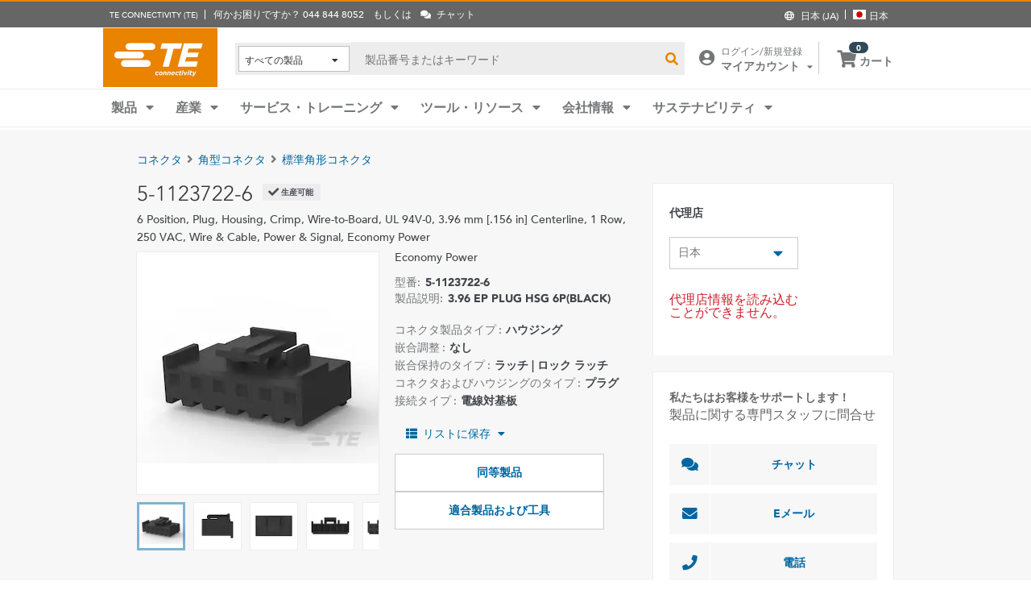

--- FILE ---
content_type: application/javascript
request_url: https://www.te.com/_TEincludes/ver/1692/v2/generated-src/60880.js
body_size: 2153
content:
(self.webpackChunkTE=self.webpackChunkTE||[]).push([[60880],{60880(e,t,r){r.r(t),r.d(t,{default:()=>u});var i=r(66307),a=r(50807),s=r(1689),l=r(1950),o=r(28949),n=r(21907),c=r(32668);class u{constructor(e,t,r,i,a){this._teService=e,this.commerceUtils=t,this.logger=r,this.settingsHelperService=i,this.http=a,this.name="tnProductDataUtilService"}formatProducts(e,t){for(var r=e.searchItems,i=0,a=r.length;i<a;i++)r[i]=this.formatProductWithExtraProperties(e,r[i],t);return r}formatProductWithExtraProperties(e,t,r){return t.currencyIso=e.currency||"",t.distributorCurrIso=e.distributorCurrency||"",t=this.formatProduct(t,r)}formatProduct(e,t){return e=null!=e.alreadyFormated&&e.alreadyFormated?e:this.formatReturnProduct(e,t)}formatReturnProduct(e,t){return this.formatThumbnail(e),this.formatStatus(e),this.buildProductUrl(e),this.buildPLPUrl(e),this.addLocalizedLabels(e),this.buildAliases(e),this.buildComplicanceUrl(e),this.buildCompliances(e),this.buildProductSeries(e),this.buildProductFamily(e),this.formatForLineBreaks(e),this.buildFlattedFeatures(e,t),this.buildProductCategoryPLPUrl(e),this.isInStock(e),e.alreadyFormated=!0,e}productsPrimaryToFlattendFeatures(e,t){if(e){for(var r=0,i=e.length;r<i;r++)this.buildFlattedFeatures(e[r],t);return e}this.logger.warn("no products passed into productsPrimaryToFlattendFeatures")}buildFlattedFeatures(e,t){if(e)return this.buildFlattenedFeatures(e,t),e;this.logger.warn("no product passed into setProductsPrimaryFeaturesToSystem")}flattenedValues(e,t,r){var i=[];r=r||", ";for(var a=0,s=e.length;a<s;a++)i.push(e[a][t]);return i.join(r)}buildFlattenedFeatures(e,t){var r=[];if(e.primaryFeatures)for(var i=0;i<e.primaryFeatures.length;i++){var a,s=e.primaryFeatures[i];s&&(a=(a=s.secondaryUnit)&&t&&(a.system.toLowerCase()===t.toLowerCase()||a.system.toLowerCase()!=t.toLowerCase()&&s.primaryValues&&0===s.primaryValues.length)?s.secondaryValues:s.primaryValues)&&a.length&&r.push({label:s.label,value:this.flattenedValues(a,"displayValue"),code:s.code})}return e.flattenedFeatures=r,e}formatForLineBreaks(e){return e.description&&null!==e.description&&(e.description=e.description.replace(/,/g,", "),e.description=e.description.replace(/([^ \s-]{18})/,"$1 ")),e}buildProductUrl(e){return this._teService.getWindow().teV2.settings.isEditMode?e.productUrl=this._teService.getWindow().teV2.settings.sitePath+"/product-"+e.tcpn+".html":e.productUrl=this.settingsHelperService.isNewLanguage(this._teService.getWindow().teV2.settings.lang)?this._teService.getWindow().teV2.urls.externalHost+"/"+this._teService.getWindow().teV2.settings.lang+"/product-"+e.tcpn+".html":this._teService.getWindow().teV2.urls.externalHost+"/"+this._teService.getWindow().teV2.settings.country+"-"+this._teService.getWindow().teV2.settings.lang+"/product-"+e.tcpn+".html",e}buildPLPUrl(e){var t="";if(0<=window.location.href.indexOf("plp"))if(e.crumbTrail&&e.crumbTrail.crumbTrailItems&&0<e.crumbTrail.crumbTrailItems.length){if(e.primaryFeatures&&0<e.primaryFeatures.length)for(var r=0;r<e.primaryFeatures.length;r++)if(e.primaryFeatures[r].primaryValues&&0<e.primaryFeatures[r].primaryValues.length)for(var i=0;i<e.primaryFeatures[r].primaryValues.length;i++)e.primaryFeatures[r].primaryValues[i].dimValId&&(0<=t.indexOf("?d")?t+=" "+e.primaryFeatures[r].primaryValues[i].dimValId:t+="?d="+e.primaryFeatures[r].primaryValues[i].dimValId)}else t="#";else{t=this._teService.getWindow().teV2.settings.isEditMode?this._teService.getWindow().teV2.settings.sitePath+"/search.html?":this.settingsHelperService.isNewLanguage(this._teService.getWindow().teV2.settings.lang)?"/"+this._teService.getWindow().teV2.settings.lang+"/search.html?":"/"+this._teService.getWindow().teV2.settings.country+"-"+this._teService.getWindow().teV2.settings.lang+"/search.html?";if(e.crumbTrail&&e.crumbTrail.crumbTrailItems&&0<e.crumbTrail.crumbTrailItems.length){if(t+="q=&n="+e.crumbTrail.crumbTrailItems[e.crumbTrail.crumbTrailItems.length-1].id,e.primaryFeatures&&0<e.primaryFeatures.length)for(var a=0;a<e.primaryFeatures.length;a++)if(e.primaryFeatures[a].primaryValues&&0<e.primaryFeatures[a].primaryValues.length)for(var s=0;s<e.primaryFeatures[a].primaryValues.length;s++)e.primaryFeatures[a].primaryValues[s].dimValId&&(0<=t.indexOf("&d")?t+=" "+e.primaryFeatures[a].primaryValues[s].dimValId:t+="&d="+e.primaryFeatures[a].primaryValues[s].dimValId)}else t="#"}return e.plpUrl=t,e}buildProductCategoryPLPUrl(e){var t,r="";return e.crumbTrail&&e.crumbTrail.crumbTrailItems&&0<e.crumbTrail.crumbTrailItems.length&&(t=e.crumbTrail.crumbTrailItems[e.crumbTrail.crumbTrailItems.length-1].canonical,r=this._teService.getWindow().teV2.settings.isEditMode?this._teService.getWindow().teV2.settings.sitePath+"/plp/"+t+".html":this.settingsHelperService.isNewLanguage(this._teService.getWindow().teV2.settings.lang)?"/"+this._teService.getWindow().teV2.settings.lang+"/plp/"+t+".html":"/"+this._teService.getWindow().teV2.settings.country+"-"+this._teService.getWindow().teV2.settings.lang+"/plp/"+t+".html"),e.productCategoryPLPUrl=r,e}formatThumbnail(e){var t=this._teService.getWindow().teV2.urls.noProductImage,r="";e.images&&0<e.images.length&&(t=e.images[0].imageUrl||e.images[0].path+e.images[0].imageName,e.images[0].alt)&&(r=e.images[0].alt),e.thumbnailUrl||(e.thumbnailUrl=t),e.thumbnailAlt=r}formatStatus(e){var t,r="";if(e.status){switch(e.status.toLowerCase()){case"active":r="icon-active";break;case"nrd":r="fa fa-ban";break;case"pending discontinuance":r="icon-pending-obsolescence";break;case"obsolete":r="icon-obsolete";break;case"superseded":r="icon-superseded";break;case"preliminary":r="icon-preliminary";break;case"restricted":r="icon-restricted"}t=e.status.toLowerCase().replace(" ","-")}e.productPartStatus=this._teService.getWindow().teV2.localization.productPartStatus[t],e.iconClass=r}addLocalizedLabels(e){return e.productTileLabel=this._teService.getWindow().teV2.localization.resultsTiles.productTileLabel,e.saveToListLabel=this._teService.getWindow().teV2.localization.resultsTiles.saveToListLabel,e.shareLabel=this._teService.getWindow().teV2.localization.resultsTiles.shareLabel,e.quickViewLabel=this._teService.getWindow().teV2.localization.resultsTiles.quickViewLabel,e.viewLessLabel=this._teService.getWindow().teV2.localization.resultsTiles.viewLessLabel,e.teInternalNumberLabel=this._teService.getWindow().teV2.localization.resultsTiles.teInternalNumberLabel,e.teMatchingPartNumber=this._teService.getWindow().teV2.localization.resultsTiles.teMatchingPartNumber,e.teViewMore=this._teService.getWindow().teV2.localization.resultsTiles.teViewMore,e.milSpecIdLabel=this._teService.getWindow().teV2.localization.resultsTiles.milSpecIdLabel,e.aliasIdLabel=this._teService.getWindow().teV2.localization.resultsTiles.aliasIdLabel,e.competitorPartMatch=this._teService.getWindow().teV2.localization.resultsTiles.competitorPartMatch,e.competitorName=this._teService.getWindow().teV2.localization.resultsTiles.competitorName,e.competitorPartNumber=this._teService.getWindow().teV2.localization.resultsTiles.competitorPartNumber,e.competitorDescription=this._teService.getWindow().teV2.localization.resultsTiles.competitorDescription,e.commentsVariances=this._teService.getWindow().teV2.localization.resultsTiles.commentsVariances,e}buildAliases(e){var t=[];if(e.aliasNameAndStatus&&e.aliasNameAndStatus.length)for(var r=0,i=e.aliasNameAndStatus.length;r<i;r++)"P_otherPartNumber"==e.aliasNameAndStatus[r].productAliasStatus&&t.push(e.aliasNameAndStatus[r].productAliasNbr);return e.aliasNumbers=t,e}buildProductFamily(e){var t;if(e.productFamily&&e.productFamily.crumbTrailItems&&e.productFamily.crumbTrailItems.length)for(var r=0,i=e.productFamily.crumbTrailItems.length;r<i;r++)t=e.productFamily.crumbTrailItems[r];return e.productFamily=t,e}buildProductSeries(e){var t=[];if(e.seriesTrail&&e.seriesTrail.crumbTrailItems&&e.seriesTrail.crumbTrailItems.length)for(var r=0,i=e.seriesTrail.crumbTrailItems.length;r<i;r++)t.push(e.seriesTrail.crumbTrailItems[r]);return e.productSeries=t,e}buildCompliances(e){var t=[];if(e.elvRohsComplianceCodes)for(var r=0,i=e.elvRohsComplianceCodes.length;r<i;r++){var a=e.elvRohsComplianceCodes[r],s=this._teService.getWindow().teV2.localization.productCompliance[a+""];s&&t.push({code:a,label:s})}return e.complianceCodes=t,e}isInStock(e){return e.inStore=!!e.storeInfo&&"true"===e.storeInfo.inStore,e.inStock=!!e.storeInfo&&"true"===e.storeInfo.inStock,e.minPrice=e.storeInfo?this.commerceUtils.getFormattedCurrency(e.currencyIso,e.storeInfo.minPrice):"0",e.inGlobalStock=!!e.distributorInfo&&"true"===e.distributorInfo.inStock,e}buildComplicanceUrl(e){return e.complianceUrl=this.settingsHelperService.envHost(this._teService.getWindow().teV2.urls.complianceUrl).replace("<tcpn>",e.tcpn),e}returnPrimaryUnit(e){return e.primaryUnit&&e.primaryUnit.code&&e.primaryUnit.system==o.cookie("TECmp1")?" ("+e.primaryUnit.code+")":e.secondaryUnit&&e.secondaryUnit.code&&e.secondaryUnit.system==o.cookie("TECmp1")?" ("+e.secondaryUnit.code+")":""}buildGridHeader(e,t){var r=[],r=[{sequence:"0",code:"doclinks",numeric:"false",label:this._teService.getWindow().teV2.localization.searchResults.mdpDocumentsText},{sequence:"-1",code:"TEpart",numeric:"false",label:this._teService.getWindow().teV2.localization.searchResults.mdpTEpartText}];void 0===t||"simple"!==t&&"complex"!==t||r.push({sequence:"-2",code:"competitorPartMatch",numeric:"false",label:this._teService.getWindow().teV2.localization.resultsTiles.competitorPartMatchNotes});for(var i=0;i<e.length;i++)if(e[i].features.length)for(var a=0;a<e[i].features.length;a++)r.push({sequence:e[i].features[a].sequence.toString(),code:e[i].features[a].code,numeric:e[i].features[a].numeric,label:e[i].features[a].label+this.returnPrimaryUnit(e[i].features[a])});return r.sort(function(e,t){return e.sequence-t.sequence}),r.push({sequence:(parseInt(r[r.length-1].sequence)+1).toString(),code:"rohs",numeric:"false",label:this._teService.getWindow().teV2.localization.resultsTiles.rohsCompliance},{sequence:(parseInt(r[r.length-1].sequence)+2).toString(),code:"elv",numeric:"false",label:this._teService.getWindow().teV2.localization.resultsTiles.elvCompliance},{sequence:(parseInt(r[r.length-1].sequence)+3).toString(),code:"familyLinks",numeric:"false",label:this._teService.getWindow().teV2.localization.resultsTiles.productFamilies},{sequence:(parseInt(r[r.length-1].sequence)+4).toString(),code:"serieslinks",numeric:"false",label:this._teService.getWindow().teV2.localization.resultsTiles.seriesLinks}),r}formatProductListing(e,t){return e.alreadyFormated||(this.formatThumbnail(e),this.buildProductUrl(e),this.buildFlattedFeatures(e,t),this.isInStock(e)),e.alreadyFormated=!0,e}}u.ɵfac=function(e){return new(e||u)(n.KVO(l.default),n.KVO(i.default),n.KVO(a.default),n.KVO(s.default),n.KVO(c.Qq))},u.ɵprov=n.jDH({token:u,factory:u.ɵfac,providedIn:"root"})}}]);
//# sourceMappingURL=60880.js.map

--- FILE ---
content_type: text/javascript; charset=UTF-8
request_url: https://consent.trustarc.com/notice?domain=te.com&c=teconsent&js=nj&noticeType=bb&text=true&language=en&gtm=1&pn=1
body_size: -86
content:
//IP: 3.20.222.56 Country is invalid for this domain.

--- FILE ---
content_type: application/x-javascript;charset=utf-8
request_url: https://smetrics.te.com/id?d_visid_ver=4.5.2&d_fieldgroup=A&mcorgid=A638776A5245AFE50A490D44%40AdobeOrg&mid=30167993502323882998045406725500728996&ts=1769107510255
body_size: -42
content:
{"mid":"30167993502323882998045406725500728996"}